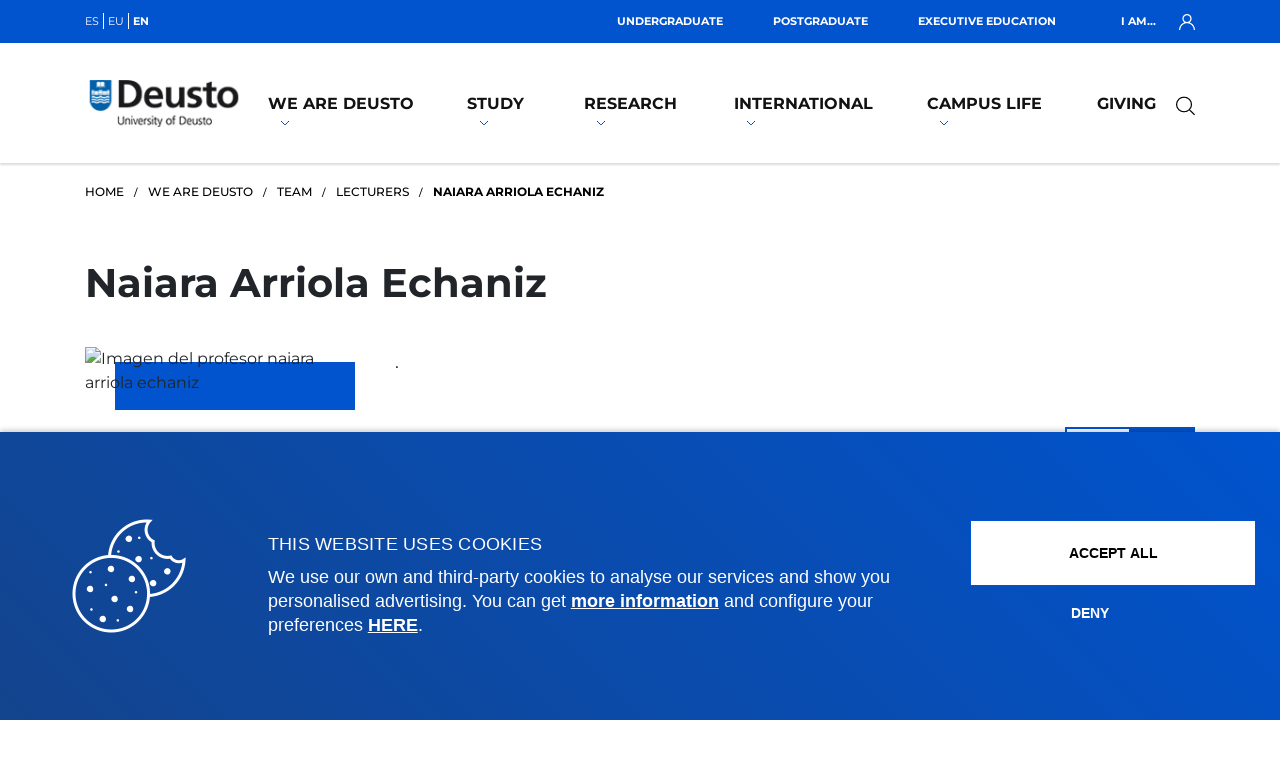

--- FILE ---
content_type: text/html; charset=UTF-8
request_url: https://www.deusto.es/en/home/we-are-deusto/team/lecturers/7347/profesor
body_size: 7261
content:



<!DOCTYPE html><html lang="en"><head>


<!-- feednami -->
<script type="text/javascript" src="https://rss2json.com/gfapi.js" defer></script>
<script src="https://cdn.rawgit.com/sekando/feednami-client/master/releases/1.0.2.min.js" defer></script>
<!-- jquery -->
<script src="/estaticos/ud/js/jquery-3.4.1.min.js" defer></script>
<!-- jflickrfeed -->
<script src="/estaticos/ud/js/jflickrfeed.min.js" defer></script>
<!-- Boostraps js -->
<script src="/estaticos/ud/js/bootstrap.bundle.min.js" defer></script>
<!-- OWL Carousel js -->
<script src="/estaticos/ud/js/owl.carousel.min.js" defer></script>
<!-- Scripts js -->
<script src="/estaticos/ud/js/scripts.min.js" defer></script>
<!-- tablefilter -->
<script src="https://unpkg.com/tablefilter@latest/dist/tablefilter/tablefilter.js"></script>



<!-- Google Tag Manager -->
	<script>
	var idGoogleTagManager='GTM-PDLHGZL';(function(w,d,s,l,i){w[l]=w[l]||[];w[l].push({'gtm.start':
	new Date().getTime(),event:'gtm.js'});var f=d.getElementsByTagName(s)[0],
	j=d.createElement(s),dl=l!='dataLayer'?'&l='+l:'';j.defer=true;j.src=
	'https://www.googletagmanager.com/gtm.js?id='+i+dl;f.parentNode.insertBefore(j,f);
	})(window,document,'script','dataLayer',idGoogleTagManager);</script>
	<!-- End Google Tag Manager --><meta charset="UTF-8"><meta name="HandheldFriendly" content="true" /><meta name="viewport" content="width=device-width, initial-scale=1.0"><link rel="alternate" href="https://www.deusto.es/es/inicio/somos-deusto/equipo/profesores/7347/profesor" hreflang="es" /><link rel="alternate" href="https://www.deusto.eus/eu/hasiera/deusto-gara/lan-taldea/irakasleak/7347/profesor" hreflang="eu" /><meta name="twitter:card" content="summary_large_image" /><meta name="twitter:site" content="@deusto" /><title>Naiara Arriola Echaniz | Deusto</title><meta property="fb:app_id" content="213204864792" /><meta property="og:title" content="Naiara Arriola Echaniz | Deusto" /><meta name="twitter:title" content="Naiara Arriola Echaniz | Deusto" /><meta name="Description" content="List of lecturers at the University of Deusto
" /><meta name="twitter:description" content="List of lecturers at the University of Deusto
" /><meta property="og:description" content="List of lecturers at the University of Deusto
" /><meta name="Keywords" content='Lecturers, deusto, university' /><meta name="twitter:image" content="https://www.deusto.es/estaticos/ud/img/universidad_deusto_rrss.jpg" /><meta property="og:image" content="https://www.deusto.es/estaticos/ud/img/universidad_deusto_rrss.jpg" /><meta name="twitter:url" content="https://www.deusto.es/en/home/we-are-deusto/team/lecturers/7347/profesor" /><meta property="og:url" content="https://www.deusto.es/en/home/we-are-deusto/team/lecturers/7347/profesor" /><meta property="og:type" content="website" /><meta name="twitter:creator" content="@deusto" /><meta name="Autor" content="Universidad de Deusto"/><meta name="Copyright" content="Universidad de Deusto" /><meta name="robots" content="all" />



<link rel="stylesheet" href="/estaticos/ud/fontawesome/css/all.min.css">
<link rel="stylesheet" href="/estaticos/ud/css/owl.carousel.min.css">
<link rel="stylesheet" href="/estaticos/ud/css/owl.theme.default.min.css">
<link rel="stylesheet" href="/estaticos/ud/css/estilos.min.css">
<link rel="shortcut icon" type="image/x-icon" href="/estaticos/ud/favicon.ico"><script>
var language='null';
var site='deusto';
var localizator='1578932541600;1578932678119;1578932700090;1578932700293';
var dispositivo='0';

</script><script async src="https://cse.google.com/cse.js?cx=010784503852750922445:caf-187t_9w"></script></head><body>




<!-- Google Tag Manager (noscript) -->
<noscript><iframe src="https://www.googletagmanager.com/ns.html?id=GTM-PDLHGZL"
height="0" width="0" style="display:none;visibility:hidden"></iframe></noscript>
<!-- End Google Tag Manager (noscript) --><header><nav class="menuEscritorio"><div class="top-bar">


<div class="container"><ul class="navIdiomas"><li><a href="https://www.deusto.es/es/inicio/somos-deusto/equipo/profesores/7347/profesor">es</a></li><li><a href="https://www.deusto.eus/eu/hasiera/deusto-gara/lan-taldea/irakasleak/7347/profesor">eu</a></li><li class="elementoActivo">en</li></ul><ul class="navSoy"><li><a href="/en/home/new-undergraduate-degrees" title="undergraduate" ><span>Undergraduate</span></a></li><li><a href="/en/home/new-masters-students" title="New master's students" ><span>Postgraduate</span></a></li><li><a href="/en/home/executive-education-deusto" title="Executive Education" ><span>Executive Education</span></a></li></ul><div class="navLogin"><span>I am... <img width="16" height="16" src="https://www.deusto.es/estaticos/ud/img/usuario.svg" alt="Icono de usuario"/></span><ul class="navPerfiles"><li><a href="https://estudiantes.deusto.es/apex/r/comunicacion/portalalumnado/inicia-sesion?fsp_language_preference=en" title="Students" target="_blank">Student</a></li><li><a href="https://alud.deusto.es/" title="Executive Education participant" target="_blank">Executive participant</a></li><li><a href="https://alumni.deusto.es/s/?language=en_US" title="Deusto Alumni" target="_blank">Alumni</a></li><li><a href="https://empresas.deusto.es/empresas/s/?language=en_US" title="Deusto company" target="_blank">Company</a></li><li><a href="https://intranet.deusto.es" title="Deusto staff" target="_blank">Deusto staff</a></li></ul></div></div></div><div class="navegacionEscritorio">


<div class="container"><a href="https://www.deusto.es/en/home"><img width="168" height="50" src="https://www.deusto.es/estaticos/ud/img/logoDeustoMenu-en.png" alt="Logo Deusto University"></a><ul class="primerNivel"><li class='mglEspecial'><a class='' href='/en/home/we-are-deusto'>We are Deusto<img width="10" height="4" src='https://www.deusto.es/estaticos/ud/img/dropdownMenu.svg' alt=''></a><div class='subpaginas'><div class='container'><ul class='segundoNivel estrecho'><li><a href='/en/home/we-are-deusto/the-university'>The university</a></li><li><a href='/en/home/we-are-deusto/the-university/mission-identity'>Mission and identity</a></li><li><a href='/en/home/we-are-deusto/the-university/strategic-plan'>Strategic plan</a></li><li><a href='/en/home/we-are-deusto/the-university/rankings'>Rankings</a></li><li><a href='/en/home/we-are-deusto/the-university/companies-organisations'>Companies and organisations</a></li><li><a href='/en/home/we-are-deusto/the-university/transparency'>Transparency</a></li><li><a href='/en/home/we-are-deusto/the-university/2030agenda'>2030 Agenda</a></li><li><a href='/en/home/we-are-deusto/the-university/campus-social'>Campus social</a></li><li><a href='/en/home/we-are-deusto/the-university/blessed-garate'>Blessed Gárate</a></li></ul><ul class='segundoNivel estrecho'><li><a href='/en/home/we-are-deusto/faculties'>Faculties</a></li><li><a href='/en/home/we-are-deusto/faculties/health-sciences'>Health Sciences</a></li><li><a href='/en/home/we-are-deusto/faculties/social-human-sciences'>Social and Human Sciences</a></li><li><a href='/en/home/we-are-deusto/faculties/law'>Law</a></li><li><a href='/en/home/we-are-deusto/faculties/deusto-business-school'>Deusto Business School</a></li><li><a href='/en/home/we-are-deusto/faculties/education-sport'>Education and Sport</a></li><li><a href='/en/home/we-are-deusto/faculties/engineering'>Engineering</a></li><li><a href='/en/home/we-are-deusto/faculties/theology'>Theology</a></li></ul><ul class='segundoNivel estrecho'><li><a href='/en/home/we-are-deusto/academic-strategy'>Academic strategy</a></li><li><a href='/en/home/we-are-deusto/academic-strategy/deusto-educational-model'>Deusto Educational Model</a></li><li><a href='/en/home/we-are-deusto/academic-strategy/deusto-dual-model'>Deusto Dual Model</a></li><li><a href='/en/home/we-are-deusto/academic-strategy/online-model'>Deusto online model</a></li><li><a href='/en/home/we-are-deusto/academic-strategy/educational-innovation'>Educational Innovation</a></li><li><a href='/en/home/we-are-deusto/academic-strategy/artificial-intelligence'>Artificial Intelligence</a></li><li><a href='/en/home/we-are-deusto/academic-strategy/quality'>Quality assurance</a></li></ul><ul class='segundoNivel estrecho'><li><a href='/en/home/we-are-deusto/team'>Team</a></li><li><a href='/en/home/we-are-deusto/team/university-authorities'>University authorities</a></li><li><a href='/en/home/we-are-deusto/team/lecturers'>Lecturers</a></li><li><a href='/en/home/we-are-deusto/team/researchers'>Researchers</a></li><li><a href='/en/home/we-are-deusto/team/university-ombudsperson'>University ombudsperson</a></li><li><a href='/en/home/we-are-deusto/team/work-at-deusto'>Work at Deusto</a></li></ul><ul class='segundoNivel estrecho'><li><a href='/en/home/we-are-deusto/university-centres'>University centres</a></li><li><a href='/en/home/we-are-deusto/university-centres/campuses-headquarters'>Campuses and headquarters</a></li><li><a href='/en/home/we-are-deusto/university-centres/affiliated-centres'>Affiliated centres</a></li><li><a href='/en/home/we-are-deusto/university-centres/university-chairs'>University chairs</a></li><li><a href='/en/home/we-are-deusto/university-centres/institutes'>Institutes</a></li><li><a href='/en/home/we-are-deusto/university-centres/other-centres'>Other centres</a></li></ul></div></div></li><li class='mglEspecial'><a class='' href='/en/home/study'>Study<img width="10" height="4" src='https://www.deusto.es/estaticos/ud/img/dropdownMenu.svg' alt=''></a><div class='subpaginas'><div class='container'><ul class='segundoNivel estrecho'><li><a href='/en/home/study/courses'>Courses</a></li><li><a href='/en/home/study/courses/bachelors-degrees'>Bachelor's Degrees and Double Degrees </a></li><li><a href='/en/home/study/courses/degree-specializations'>Master's degree and specializations</a></li><li><a href='/en/home/study/courses/executive-education'>Executive Education</a></li><li><a href='/en/home/study/courses/phd'>PhD</a></li><li><a href='/en/home/study/courses/continuing-education'>Continuing education</a></li><li><a href='/en/home/study/courses/languages'>Languages</a></li><li><a href='/en/home/study/courses/study-abroad'>Study abroad</a></li><li><a href='/en/home/study/courses/summer-school'>Summer School</a></li></ul><ul class='segundoNivel estrecho'><li><a href='/en/home/study/open-days'>Open days</a></li><li><a href='/en/home/study/open-days/bachelorsdegrees'>Bachelor's Degrees</a></li><li><a href='/en/home/study/open-days/postgraduates'>Posgraduates</a></li></ul><ul class='segundoNivel estrecho'><li><a href='/en/home/study/admissions'>Admissions</a></li><li><a href='/en/home/study/admissions/undergraduate'>Undergraduate</a></li><li><a href='/en/home/study/admissions/postgraduate'>Postgraduate</a></li><li><a href='/en/home/study/admissions/phd'> PhD</a></li><li><a href='/en/home/study/admissions/languages'>Languages</a></li></ul><ul class='segundoNivel estrecho'><li><a href='/en/home/study/scholarships-grants'>Scholarships and grants</a></li><li><a href='/en/home/study/scholarships-grants/bachelors-degrees'>Bachelor's Degrees</a></li><li><a href='/en/home/study/scholarships-grants/postgraduate'>Postgraduate</a></li><li><a href='/en/home/study/scholarships-grants/phd'>PhD</a></li><li><a href='/en/home/study/scholarships-grants/post-phd'>Post PhD</a></li></ul><ul class='segundoNivel estrecho'><li><a href='/en/home/study/financial-information'>Student Finance</a></li><li><a href='/en/home/study/financial-information/bachelors-degrees'>Bachelor's Degrees</a></li><li><a href='/en/home/study/financial-information/postgraduate'>Postgraduate</a></li><li><a href='/en/home/study/financial-information/phd'>PhD</a></li></ul></div></div></li><li class='mglEspecial'><a class='' href='/en/home/research'>Research<img width="10" height="4" src='https://www.deusto.es/estaticos/ud/img/dropdownMenu.svg' alt=''></a><div class='subpaginas'><div class='container'><ul class='segundoNivel estrecho'><li><a href='/en/home/research/whos-who'>Who's who</a></li><li><a href='/en/home/research/whos-who/researchers'>Researchers</a></li><li><a href='/en/home/research/whos-who/research-teams'>Research teams</a></li><li><a href='/en/home/research/whos-who/research-centres'>Research centres</a></li><li><a href='/en/home/research/whos-who/research-school'>Research School - DIRS</a></li><li><a href='/en/home/research/whos-who/research-support'>Research support</a></li></ul><ul class='segundoNivel estrecho'><li><a href='/en/home/research/scientific-production-activity'>Scientific production and activity</a></li><li><a href='/en/home/research/scientific-production-activity/areas-knowledge'>Areas of knowledge</a></li><li><a href='/en/home/research/scientific-production-activity/research-projects'>Research projects</a></li><li><a href='/en/home/research/scientific-production-activity/scientific-publications'>Scientific publications</a></li></ul><ul class='segundoNivel estrecho'><li><a href='/en/home/research/transfer-social-impact'>Transfer and social impact</a></li><li><a href='/en/home/research/transfer-social-impact/transfer-innovation'>Transfer and innovation</a></li><li><a href='/en/home/research/transfer-social-impact/social-impact-scientific-dissemination'>Social impact and scientific dissemination</a></li></ul></div></div></li><li class='mglEspecial'><a class='' href='/en/home/international'>International<img width="10" height="4" src='https://www.deusto.es/estaticos/ud/img/dropdownMenu.svg' alt=''></a><div class='subpaginas'><div class='container'><ul class='segundoNivel estrecho'><li><a href='/en/home/international/international-students'>International students</a></li><li><a href='/en/home/international/international-students/academic-offer'>Academic offer</a></li><li><a href='/en/home/international/international-students/physical-mobility'>Physical mobility</a></li><li><a href='/en/home/international/international-students/virtual-mobility'>Virtual mobility</a></li><li><a href='/en/home/international/international-students/movilidad-practicas'>Movilidad de prácticas</a></li></ul><ul class='segundoNivel estrecho'><li><a href='/en/home/international/outgoing-mobility'>Outgoing mobility</a></li><li><a href='/en/home/international/outgoing-mobility/study-mobility'>Study mobility</a></li><li><a href='/en/home/international/outgoing-mobility/movilidad-de-estudios-sicue'>Movilidad SICUE</a></li><li><a href='/en/home/international/outgoing-mobility/internship-mobility'>Internship mobility</a></li></ul><ul class='segundoNivel estrecho'><li><a href='/en/home/international/deusto-global'>Deusto global</a></li></ul><ul class='segundoNivel estrecho'><li><a href='/en/home/international/international-educational-cooperation-projects'>International educational cooperation projects</a></li><li><a href='/en/home/international/international-educational-cooperation-projects/program-21-27'>ERASMUS+ Program 21-27</a></li><li><a href='/en/home/international/international-educational-cooperation-projects/program-14-20'>ERASMUS+ Program 14-20</a></li><li><a href='/en/home/international/international-educational-cooperation-projects/other-programs'>Other Programs</a></li></ul></div></div></li><li class='mglEspecial'><a class='' href='/en/home/campus-life'>Campus Life<img width="10" height="4" src='https://www.deusto.es/estaticos/ud/img/dropdownMenu.svg' alt=''></a><div class='subpaginas'><div class='container'><ul class='segundoNivel estrecho'><li><a href='/en/home/campus-life/news-events'>News and events</a></li><li><a href='/en/home/campus-life/news-events/news'>News</a></li><li><a href='/en/home/campus-life/news-events/deusto-yearbook'>Deusto yearbook</a></li><li><a href='/en/home/campus-life/news-events/magazines'>Magazines</a></li><li><a href='/en/home/campus-life/news-events/social-network'>Social Network</a></li><li><a href='/en/home/campus-life/news-events/press'>Media Room</a></li><li><a href='/en/home/campus-life/news-events/social-deustobarometer'>Social Deustobarometer</a></li></ul><ul class='segundoNivel estrecho'><li><a href='/en/home/campus-life/events'>Events</a></li><li><a href='/en/home/campus-life/events/deustoforum'>DeustoForum</a></li><li><a href='/en/home/campus-life/events/employment-entrepreneurship-forum'>Employment and entrepreneurship forum</a></li><li><a href='/en/home/campus-life/events/tamborrada'>Tamborrada</a></li><li><a href='/en/home/campus-life/events/ignatian-year'>The Ignatian year</a></li></ul><ul class='segundoNivel estrecho'><li><a href='/en/home/campus-life/deusto-campus'>Deusto Campus</a></li><li><a href='/en/home/campus-life/deusto-campus/faith'>Faith</a></li><li><a href='/en/home/campus-life/deusto-campus/solidarity'>Solidarity</a></li><li><a href='/en/home/campus-life/deusto-campus/ecology'>Ecology</a></li><li><a href='/en/home/campus-life/deusto-campus/culture'>Culture</a></li><li><a href='/en/home/campus-life/deusto-campus/sport'>Sport</a></li></ul><ul class='segundoNivel estrecho'><li><a href='/en/home/campus-life/academic-information'>Academic information</a></li><li><a href='/en/home/campus-life/academic-information/academic-calendar'>Academic calendar</a></li><li><a href='/en/home/campus-life/academic-information/academic-regulations'>Academic regulations</a></li><li><a href='/en/home/campus-life/academic-information/administrative-procedures'>Administrative procedures</a></li><li><a href='/en/home/campus-life/academic-information/student-council'>Student Council and graduation photographs</a></li><li><a href='/en/home/campus-life/academic-information/human-training-values-module'>Human Training in Values Module</a></li></ul><ul class='segundoNivel estrecho'><li><a href='/en/home/campus-life/services'>Services</a></li><li><a href='/en/home/campus-life/services/library'>Library</a></li><li><a href='/en/home/campus-life/services/accommodation'>Accommodation</a></li><li><a href='/en/home/campus-life/services/hall-residence'>Deusto Hall of Residence</a></li><li><a href='/en/home/campus-life/services/diversity-unit'>Diversity Unit</a></li><li><a href='/en/home/campus-life/services/guidance-service'>Guidance Service</a></li><li><a href='/en/home/campus-life/services/employment-guidance'>Employment and guidance</a></li><li><a href='/en/home/campus-life/services/university-archive'>University archive</a></li><li><a href='/en/home/campus-life/services/practical-information'>Practical information</a></li></ul></div></div></li><li class='mglEspecial'><a class='' href='https://www.deusto.es/colabora/' target='_blank'>Giving</a></li></ul><div class="bloqueBuscador">




<div class="triggerBuscadorGoogle"><img width="32" height="32" src="https://www.deusto.es/estaticos/ud/img/lupa.svg" alt="Lupa para buscar"><img class="oculto" width="32" height="32" src="https://www.deusto.es/estaticos/ud/img/cerrarModalNegra.svg" alt="Cerrar"></div><div class="buscadorGoogle"><div class="search-form"><form action="#" method="get"><div class="container"><label></label><div><div class="gcse-search"></div></div></div></form></div></div></div></div></div></nav></header><section class="detalleProfesor"><div class="container">




<nav class="caminoMigas"><ul><li><a href="https://www.deusto.es/en/home">Home</a></li><li><a href="/en/home/we-are-deusto">We are Deusto</a></li><li><a href="/en/home/we-are-deusto/team">Team</a></li><li><a href="/en/home/we-are-deusto/team/lecturers">Lecturers</a></li><li><span>Naiara Arriola Echaniz</span></li></ul></nav></div><!-- Ficha profesor/investigador --><div class="fichaProfesor"><div class="container"><h1 class="detalleTitulo">naiara arriola echaniz</h1><div class="row"><div class="col-lg-3"><div class="row"><div class="col-lg-12"><div class="fotoProfe"><img width="284" height="170" src="/sites/jsp/foto/profesor/Binarios.jsp?id=7347&idioma=en&tipo=foto" alt="Imagen del profesor naiara arriola echaniz" title="Imagen del profesor naiara arriola echaniz" loading="lazy"><div class="capaImagen"></div></div></div><div class="col-lg-12 fichaProfe"><ul><li><p>Category:</p><p>Visiting Professor</p></li></ul></div></div></div><div class="col-lg-9 infoProfe"><p>.</p><a class="bloqueBoton" href="/sites/jsp/foto/profesor/Binarios.jsp?id=7347&tipo=texto&idioma=en" title="Descarga el Curriculum Vitae">CV<div class="descargarCv"><img width="36" height="35" src="https://www.deusto.es/estaticos/ud/img/descargarFolleto.svg" alt="" loading="lazy"></div></a><div class="tutorias"><p>Tutorials</p><p>Room: 265-D</p><p>Tutorials : Pedir cita previa vía e-mail: naiara.arriola@deusto.es</p><table class="datos"><tbody><tr><th>Day</th><th>Aurrez aurre hartzeko orduak:</th><th>Place:</th></tr></tbody></table></div></div></div></div></div><!-- Ficha profesor/investigador --><!--el dominio a pintar: www.deusto.es-->
				<script type="application/ld+json">{
					  "@context": "http://schema.org",
					  "@type": "Person",
					  "name": "naiara arriola echaniz","jobTitle": "","url":"https://www.deusto.es/en/home/we-are-deusto/team/lecturers/7347/profesor"
					  ,"worksFor": "Universidad de Deusto"
					}</script></section><footer><div class="container"><div class="pieSuperior">


<div class="row"><ul class="col-xl-3 col-lg-3"><li><span >Faculties <img width="10" height="4" src="https://www.deusto.es/estaticos/ud/img/dropdownMenu.svg" alt="Botón desplegable"></span></li><li><a href="https://www.deusto.es/en/home/we-are-deusto/faculties/health-sciences" target="_blank" title="Health Sciences">Health Sciences</a></li><li><a href="https://www.deusto.es/en/home/we-are-deusto/faculties/social-human-sciences" target="_blank" title="Social and Human Sciences">Social and Human Sciences</a></li><li><a href="https://www.deusto.es/en/home/we-are-deusto/faculties/law" target="_blank" title="Law">Law</a></li><li><a href="https://www.deusto.es/en/home/we-are-deusto/faculties/deusto-business-school" target="_blank" title="Deusto Business School">Deusto Business School</a></li><li><a href="https://www.deusto.es/en/home/we-are-deusto/faculties/education-sport" target="_blank" title="Education and Sport">Education and Sport</a></li><li><a href="https://www.deusto.es/en/home/we-are-deusto/faculties/engineering" target="_blank" title="Engineering">Engineering</a></li><li><a href="https://www.deusto.es/en/home/we-are-deusto/faculties/theology" target="_blank" title="Theology">Theology</a></li></ul><ul class="col-xl-3 col-lg-3"><li><span >Practical information <img width="10" height="4" src="https://www.deusto.es/estaticos/ud/img/dropdownMenu.svg" alt="Botón desplegable"></span></li><li><a href="/en/home/campus-life/academic-information/academic-calendar" target="" title="Deusto academic calendar">Academic calendar</a></li><li><a href="https://www.deusto.es/en/home/campus-life/services/library" target="" title="Library">Library</a></li><li><a href="/en/home/campus-life/deusto-campus" target="" title="Deusto Campus">Deusto Campus</a></li><li><a href="/en/home/campus-life/services/hall-residence" target="_blank" title="Deusto Hall of Residence">Hall of Residence</a></li><li><a href="https://alumni.deusto.es/s/?language=en_US" target="_blank" title="Deusto Alumni">Deusto Alumni</a></li><li><a href="/en/home/campus-life/services/university-archive" target="" title="University archive">University archive</a></li><li><a href="http://www.deusto-publicaciones.es/deusto/index.php/en/" target="_blank" title="Publications">Publications</a></li></ul><ul class="col-xl-3 col-lg-3"><li><span >News & events <img width="10" height="4" src="https://www.deusto.es/estaticos/ud/img/dropdownMenu.svg" alt="Botón desplegable"></span></li><li><a href="https://agenda.deusto.es/en/" target="_blank" title="Deusto Agenda">Deusto Agenda</a></li><li><a href="/en/home/campus-life/news-events/news" target="" title="News">News</a></li><li><a href="https://www.deusto.es/en/home/campus-life/news-events/social-network" target="_blank" title="Social media">Social media</a></li><li><a href="/en/home/campus-life/news-events/magazines" target="" title="Deusto Magazine">Deusto Magazine</a></li><li><a href="https://www.deusto.es/en/home/campus-life/news-events/social-network?redsel=Blogs" target="_blank" title="Blogs">Blogs</a></li><li><a href="/en/home/campus-life/news-events/press" target="" title="Press Office">Press Office</a></li></ul><ul class="col-xl-3 col-lg-3"><li><span >Administrative procedures <img width="10" height="4" src="https://www.deusto.es/estaticos/ud/img/dropdownMenu.svg" alt="Botón desplegable"></span></li><li><a href="https://www.deusto.es/en/home/study/admissions/undergraduate" target="" title="Undergraduate Admissions">Undergraduate Admissions</a></li><li><a href="https://www.deusto.es/en/home/study/admissions/postgraduate" target="" title="Postgraduate Admissions">Postgraduate Admissions</a></li><li><a href="https://www.deusto.es/en/home/study/admissions/phd" target="" title="PhD Admissions">PhD Admissions</a></li><li><a href="https://www.deusto.es/en/home/study/financial-information" target="" title="Financial information">Financial information</a></li><li><a href="https://www.deusto.es/en/home/study/scholarships-grants" target="" title="Scholarships and grants">Scholarships and grants</a></li><li><a href="/en/home/campus-life/academic-information/administrative-procedures" target="_blank" title="Administrative procedures">Administrative procedures</a></li></ul></div><div class="row">
		<ul class="col-xl-3 col-lg-3">
			<li><span>Bilbao campus</span></li>
			<li><a href="https://360bio.deusto.es/F1Sd6OTDmx/" target="_blank" title="Location"><img width="13" height="17" src="https://www.deusto.es/estaticos/ud/img/ubicacionPie.svg" alt="Icono ubicación">Location</a></li>
			<li><a href="tel:+34944139000"><img width="18" height="17" src="https://www.deusto.es/estaticos/ud/img/tfno.svg" alt="Icono ubicación">+34 944 139 000</a></li>
			<!-- <li><a href="javascript:location='mailto:\u0020\u0077\u0065\u0062\u0040\u0064\u0065\u0075\u0073\u0074\u006f\u002e\u0065\u0073';void 0"><img width="18" height="18" src="https://www.deusto.es/estaticos/ud/img/email.svg" alt="Icono email">web@deusto.es</a></li> -->
			<li><a href="/en/home/contact" target=""><img width="18" height="18" src="https://www.deusto.es/estaticos/ud/img/email.svg" alt="Contact us">Contact us</a></li>
		</ul>
		<ul class="col-xl-3 col-lg-3">
			<li><span>San Sebastian campus</span></li>
			<li><a href="https://360ss.deusto.es/F18I8tTlmS/" target="_blank" title="Location"><img width="13" height="17" src="https://www.deusto.es/estaticos/ud/img/ubicacionPie.svg" alt="Icono ubicación">Location</a></li>
			<li><a href="tel:+34943326600"><img width="18" height="17" src="https://www.deusto.es/estaticos/ud/img/tfno.svg" alt="Icono ubicación">+34 943 326 600</a></li>
			<li><a href="/en/home/contact" target=""><img width="18" height="18" src="https://www.deusto.es/estaticos/ud/img/email.svg" alt="Contact us">Contact us</a></li>
		</ul>
		<ul class="col-xl-3 col-lg-3">
			<li><span>Vitoria headquarter</span></li>
			<li><a href="https://goo.gl/maps/4V2DzhuVDMEDsgFx8" target="_blank" title="Location"><img width="13" height="17" src="https://www.deusto.es/estaticos/ud/img/ubicacionPie.svg" alt="Icono ubicación">Location</a></li>
			<li><a href="tel:+34945010114 "><img width="18" height="17" src="https://www.deusto.es/estaticos/ud/img/tfno.svg" alt="Icono ubicación">+34 945 010 114</a></li>
			<li><a href="/en/home/contact" target=""><img width="18" height="18" src="https://www.deusto.es/estaticos/ud/img/email.svg" alt="Contact us">Contact us</a></li>
		</ul>
		<ul class="col-xl-3 col-lg-3">
			<li><span>Madrid headquarter</span></li>
			<li><a href="https://goo.gl/maps/rVqa932MXyuZnkBT6" target="_blank" title="Location"><img width="13" height="17" src="https://www.deusto.es/estaticos/ud/img/ubicacionPie.svg" alt="Icono ubicación">Location</a></li>
			<li><a href="tel:+34915776189" title="+34 915 77 61 89"><img width="18" height="17" src="https://www.deusto.es/estaticos/ud/img/tfno.svg" alt="Icono ubicación">+34 915 77 61 89</a></li>
			<li><a href="/en/home/contact" target=""><img width="18" height="18" src="https://www.deusto.es/estaticos/ud/img/email.svg" alt="Contact us">Contact us</a></li>
		</ul>
	</div></div><div class="pieInferior">




<script>

				function leerCookie( nombre_cookie )
				{
					// Obtener un array con el nombre y valor de una cookie guardados como cadena, en cada posiciÃ³n:
					var aCookies = document.cookie.split(";");
					// Variables auxiliares:
					var contador;
					var posicionSignoIgual;
					var nombreCookie;
					var valorCookie;
					for( contador=0; contador < aCookies.length; contador++ )
					{
						// Obtenemos la posiciÃ³n en la que estÃ¡ el signo igual
						// No lo ponemos fuera del bucle porque los nombres puede que no tengan la misma longitud
						posicionSignoIgual = aCookies[contador].indexOf("=");
						// Obtenemos el nombre de la Cookie, eliminando espacios
						nombreCookie = aCookies[contador].substring( 0, posicionSignoIgual ).replace(" ", "");
						if( nombreCookie == nombre_cookie )
						{
							// AÃ±adimos 1 'posicionSignoIgual' porque con substring() las posiciones de la cadena comienzan desde cero:
							valorCookie = aCookies[contador].substring( posicionSignoIgual + 1 );
						}
					}
					return valorCookie;
				}
				
				var userID = leerCookie("DeusID_GTM");
				
				if(!userID) {
					userID = "";
				}
			
				dataLayer.push({'event':'pagina cargada','campus':'','facultad':'','tipologia':'','subtipologia':'','area':'','nombre':'','modalidad':'','idioma':'en', 'userID':''+userID+''});
			</script><div><ul><li><a href="/en/home/contact" title="Contact us">Contact us</a></li><li><a target="_blank" href="https://auraportal.deusto.es/Visitor.aspx?id=11189&idPortal=0&updformid=false&Language=21" title="Suggestions mailbox">Suggestions mailbox</a></li><li><a href="/en/home/privacy" title="Privacy policy and legal notice">Privacy policy and legal notice</a></li><li><a href="/en/home/ethics-channel" title="Ethics Channel">Ethics Channel</a></li><li><a href="/en/home/site-map" title="Site map">Site map</a></li></ul><span><img width="67" height="15" src="https://www.deusto.es/estaticos/ud/img/logoDeustoFooter.svg" alt="logoDeusto">© 2025 - All rights reserved</span></div><ul class="rrssHome"><li><a href="https://www.deusto.es/es/inicio/vive/actualidad/redes-sociales?redsel=Twitter" target="" title="Twitter"><img width="50" height="50" src="/sites/Satellite?blobcol=urldata&amp;blobheader=image%2Fsvg%2Bxml&amp;blobheadername4=Content-Disposition&amp;blobheadervalue4=inline%3Bfilename%3D%22twitter.svg%22&amp;blobkey=id&amp;blobtable=MungoBlobs&amp;blobwhere=1608654893602&amp;ssbinary=true" alt="Twitter"></a></li><li><a href="https://www.deusto.es/es/inicio/vive/actualidad/redes-sociales?redsel=Facebook" target="" title="Facebook"><img width="50" height="50" src="/sites/Satellite?blobcol=urldata&amp;blobheader=image%2Fsvg%2Bxml&amp;blobheadername4=Content-Disposition&amp;blobheadervalue4=inline%3Bfilename%3D%22facebook.svg%22&amp;blobkey=id&amp;blobtable=MungoBlobs&amp;blobwhere=1605722016271&amp;ssbinary=true" alt="Facebook"></a></li><li><a href="https://www.instagram.com/udeusto/" target="_blank" title="Instagram "><img width="50" height="50" src="/sites/Satellite?blobcol=urldata&amp;blobheader=image%2Fsvg%2Bxml&amp;blobheadername4=Content-Disposition&amp;blobheadervalue4=inline%3Bfilename%3D%22instagram.svg%22&amp;blobkey=id&amp;blobtable=MungoBlobs&amp;blobwhere=1608817240494&amp;ssbinary=true" alt=" instagram"></a></li><li><a href="https://www.deusto.es/es/inicio/vive/actualidad/redes-sociales?redsel=Linkedin" target="" title=" Linkedin"><img width="50" height="50" src="/sites/Satellite?blobcol=urldata&amp;blobheader=image%2Fsvg%2Bxml&amp;blobheadername4=Content-Disposition&amp;blobheadervalue4=inline%3Bfilename%3D%22linkedin.svg%22&amp;blobkey=id&amp;blobtable=MungoBlobs&amp;blobwhere=1599805982515&amp;ssbinary=true" alt=" Linkedin"></a></li><li><a href="https://www.deusto.es/es/inicio/vive/actualidad/redes-sociales?redsel=Youtube" target="" title="Youtube"><img width="50" height="50" src="/sites/Satellite?blobcol=urldata&amp;blobheader=image%2Fsvg%2Bxml&amp;blobheadername4=Content-Disposition&amp;blobheadervalue4=inline%3Bfilename%3D%22youtube.svg%22&amp;blobkey=id&amp;blobtable=MungoBlobs&amp;blobwhere=1605722016284&amp;ssbinary=true" alt="Youtube"></a></li><li><a href="https://www.deusto.es/es/inicio/vive/actualidad/redes-sociales?redsel=Flickr" target="" title="Flickr"><img width="50" height="50" src="/sites/Satellite?blobcol=urldata&amp;blobheader=image%2Fsvg%2Bxml&amp;blobheadername4=Content-Disposition&amp;blobheadervalue4=inline%3Bfilename%3D%22flickr.svg%22&amp;blobkey=id&amp;blobtable=MungoBlobs&amp;blobwhere=1607589815362&amp;ssbinary=true" alt=" Flickr"></a></li><li><a href="https://www.tiktok.com/@udeusto" target="_blank" title="TikTok"><img width="50" height="50" src="/sites/Satellite?blobcol=urldata&amp;blobheader=image%2Fsvg%2Bxml&amp;blobheadername4=Content-Disposition&amp;blobheadervalue4=inline%3Bfilename%3D%22tiktok.svg%22&amp;blobkey=id&amp;blobtable=MungoBlobs&amp;blobwhere=1598315978240&amp;ssbinary=true" alt="TikTok"></a></li></ul></div><span class="go-top"><i class="fa fa-arrow-up"></i></span></div></footer></body></html>

--- FILE ---
content_type: image/svg+xml
request_url: https://www.deusto.es/estaticos/ud/img/descargarFolleto.svg
body_size: 479
content:
<?xml version="1.0" encoding="UTF-8"?>
<svg width="36px" height="35px" viewBox="0 0 36 35" version="1.1" xmlns="http://www.w3.org/2000/svg" xmlns:xlink="http://www.w3.org/1999/xlink">
    <!-- Generator: sketchtool 62 (101010) - https://sketch.com -->
    <title>F4D1EDDF-14A2-48B6-91FF-B853C4D558FD</title>
    <desc>Created with sketchtool.</desc>
    <defs>
        <linearGradient x1="100%" y1="2.73919753%" x2="0%" y2="97.2608025%" id="linearGradient-1">
            <stop stop-color="#0053CE" offset="0%"></stop>
            <stop stop-color="#13448D" offset="100%"></stop>
        </linearGradient>
    </defs>
    <g id="Desktop" stroke="none" stroke-width="1" fill="none" fill-rule="evenodd">
        <g id="Estudia---Ficha-programa---Sobre-el-Grado---Varios-videos---Desktop" transform="translate(-1304.000000, -740.000000)" stroke="#FFFFFF" stroke-width="2">
            <g id="hero" transform="translate(0.000000, 160.000000)">
                <g id="descargar-folleto" transform="translate(1268.000000, 64.000000)">
                    <g id="átomo-/-cta-/-06-/-normal" transform="translate(0.000000, 480.000000)">
                        <g id="icono" transform="translate(36.000000, 35.442997)">
                            <g id="24px_hit-down" transform="translate(0.812500, 0.812500)">
                                <line x1="17.1875" y1="0" x2="17.1875" y2="25" id="Path"></line>
                                <polyline id="Path" points="25 17.1875 17.1875 25 9.375 17.1875"></polyline>
                                <line x1="34.375" y1="32.8125" x2="3.55162948e-13" y2="32.8125" id="Path"></line>
                            </g>
                        </g>
                    </g>
                </g>
            </g>
        </g>
    </g>
</svg>

--- FILE ---
content_type: image/svg+xml
request_url: https://www.deusto.es/estaticos/ud/img/usuario.svg
body_size: 502
content:
<?xml version="1.0" encoding="UTF-8"?>
<svg width="16px" height="16px" viewBox="0 0 16 16" version="1.1" xmlns="http://www.w3.org/2000/svg" xmlns:xlink="http://www.w3.org/1999/xlink">
    <!-- Generator: sketchtool 61.2 (101010) - https://sketch.com -->
    <title>388BEE6A-D7A1-4301-942E-0C81A165D629</title>
    <desc>Created with sketchtool.</desc>
    <g id="Desktop" stroke="none" stroke-width="1" fill="none" fill-rule="evenodd">
        <g id="Home---Desktop" transform="translate(-1616.000000, -11.000000)" fill="#FFFFFF" fill-rule="nonzero">
            <g id="componente-/-desktop-/-menú-/-normal">
                <g id="top-bar">
                    <g id="login" transform="translate(1559.000000, 11.000000)">
                        <path d="M70.656875,10.343125 C69.7855313,9.4718125 68.7484063,8.82678125 67.6168438,8.4363125 C68.8287813,7.60159375 69.625,6.204625 69.625,4.625 C69.625,2.07478125 67.5502187,0 65,0 C62.4497813,0 60.375,2.07478125 60.375,4.625 C60.375,6.204625 61.1712188,7.60159375 62.3831875,8.4363125 C61.251625,8.82678125 60.2145,9.4718125 59.3431562,10.343125 C57.8321562,11.8541563 57,13.863125 57,16 L58.25,16 C58.25,12.2780312 61.2780312,9.25 65,9.25 C68.7219688,9.25 71.75,12.2780312 71.75,16 L73,16 C73,13.863125 72.1678438,11.8541563 70.656875,10.343125 Z M65,8 C63.1390313,8 61.625,6.486 61.625,4.625 C61.625,2.764 63.1390313,1.25 65,1.25 C66.8609687,1.25 68.375,2.764 68.375,4.625 C68.375,6.486 66.8609687,8 65,8 Z" id="user"></path>
                    </g>
                </g>
            </g>
        </g>
    </g>
</svg>